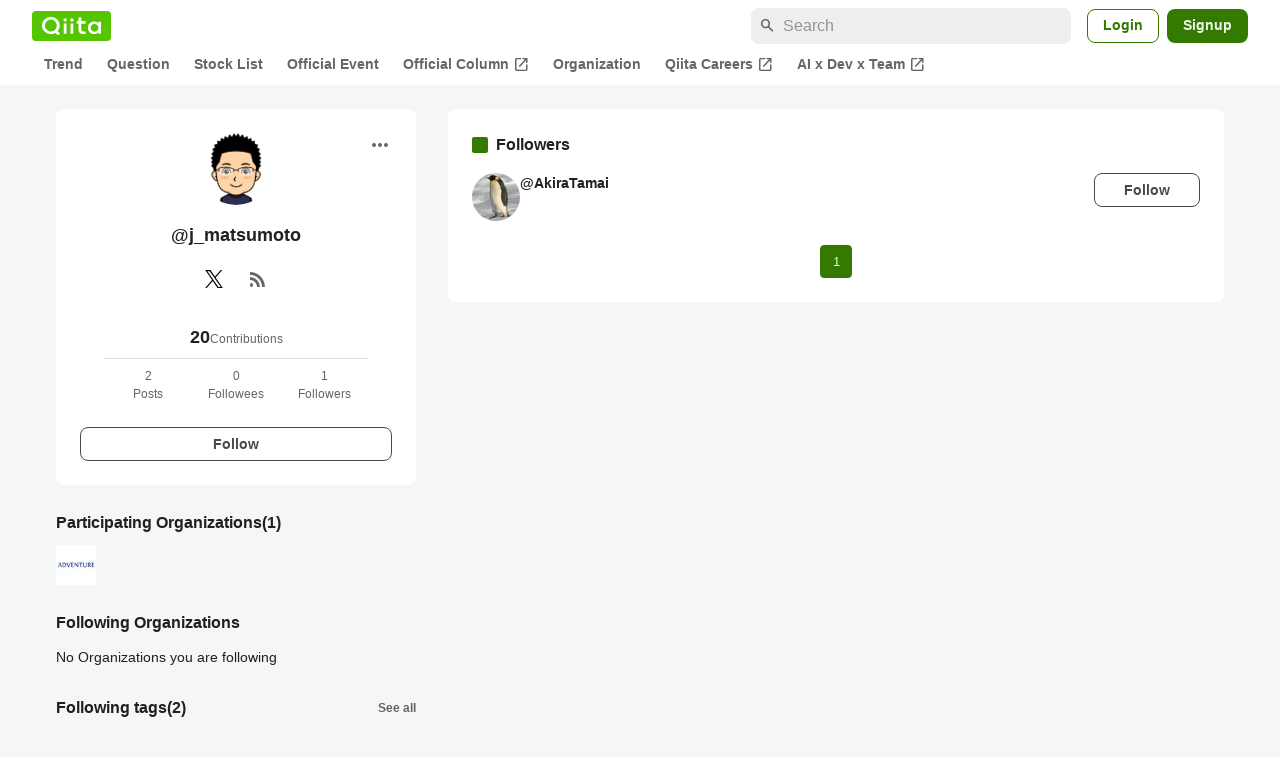

--- FILE ---
content_type: application/javascript; charset=utf-8
request_url: https://fundingchoicesmessages.google.com/f/AGSKWxXdcYlMS4I0mokkoPIH9zFvewbfT7dYyzH5nLOY5DRo7juYlU_gONluXRpFzOhedb4NwAX5s4yUl53lLN-nON_2BBu7GLeNWXulyxh6bBrUt4lKgIkDBpJVdGKjn1_QEwZlDPAbZP0YsM4quRe2XsC8Ed4N5mdd6x31zv4aj2zups7mI7xUxvCTuZMA/_/delay-ad./blog-ad--ad/right_/spotxchangevpaid./ads_ad_
body_size: -1293
content:
window['fa936806-0a04-4dad-be30-5f9aebae8c51'] = true;